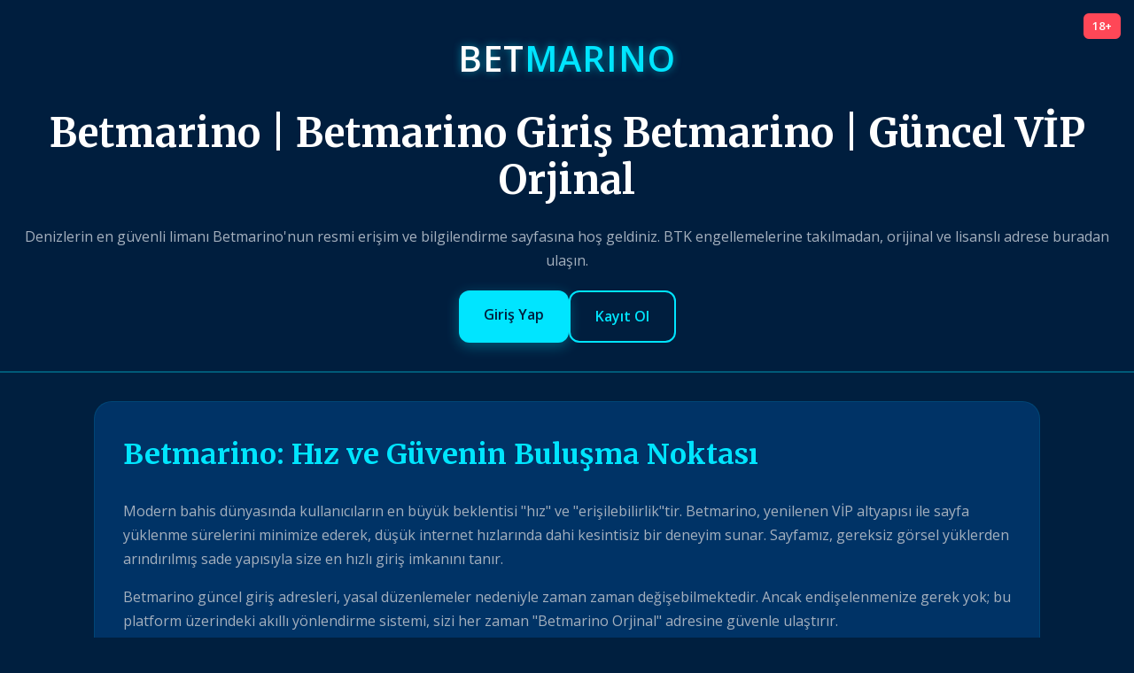

--- FILE ---
content_type: text/html; charset=UTF-8
request_url: https://silvercreekinn.com/
body_size: 5770
content:
<!DOCTYPE html>
<html lang="tr-TR">
<head>
    <meta charset="UTF-8">
    <meta name="viewport" content="width=device-width, initial-scale=1.0">
    <meta http-equiv="X-UA-Compatible" content="IE=edge">
    <meta name="theme-color" content="#001f3f"> 
    <meta name="color-scheme" content="dark">
    <meta name="format-detection" content="telephone=no">
    
    <title>Betmarino | Betmarino Giriş Betmarino | Güncel VİP Orjinal</title>
    
    <meta name="description" content="Betmarino, 2026 web standartlarına uygun, yüksek hızlı arayüzü ve geniş bahis seçenekleriyle yayında. Betmarino güncel giriş adresine buradan güvenle erişebilir, kesintisiz casino ve spor keyfini deneyimleyebilirsiniz.">
    <meta name="author" content="Betmarino">
    <meta name="robots" content="index, follow, max-image-preview:large, max-snippet:-1, max-video-preview:-1">
    <meta name="googlebot" content="index, follow">
    
    <link rel="canonical" href="https://silvercreekinn.com/">
    <link rel="alternate" hreflang="tr-TR" href="https://betmarino.yeniadres-2026.com/">
    <link rel="alternate" hreflang="x-default" href="https://betmarino.yeniadres-2026.com/">
    
    <link rel="icon" type="image/png" sizes="96x96" href="favicon.png">
    
    <link rel="preconnect" href="https://fonts.googleapis.com">
    <link rel="preconnect" href="https://fonts.gstatic.com" crossorigin>
    
    <meta property="og:type" content="website">
    <meta property="og:url" content="https://betmarino.yeniadres-2026.com/">
    <meta property="og:site_name" content="Betmarino">
    <meta property="og:locale" content="tr_TR">
    <meta property="og:title" content="Betmarino | Betmarino Giriş Betmarino | Güncel VİP Orjinal">
    <meta property="og:description" content="Betmarino resmi erişim noktası. Hızlı, güvenli ve lisanslı bahis deneyimi.">
    
    <meta name="twitter:card" content="summary_large_image">
    <meta name="twitter:title" content="Betmarino | Betmarino Giriş Betmarino | Güncel VİP Orjinal">
    <meta name="twitter:description" content="Betmarino güncel adresi ve VİP erişim noktası.">
    
    <script type="application/ld+json">
    {
        "@context": "https://schema.org",
        "@type": "Organization",
        "name": "Betmarino",
        "url": "https://betmarino.yeniadres-2026.com/",
        "logo": "https://via.placeholder.com/180x60/001f3f/00e5ff?text=BETMARINO",
        "sameAs": [
            "https://twitter.com/BetmarinoResmi",
            "https://t.me/BetmarinoKanal"
        ],
        "contactPoint": {
            "@type": "ContactPoint",
            "contactType": "customer service",
            "availableLanguage": ["Turkish", "English"]
        }
    }
    </script>
    
    <script type="application/ld+json">
    {
        "@context": "https://schema.org",
        "@type": "FAQPage",
        "mainEntity": [
            {
                "@type": "Question",
                "name": "Betmarino güncel giriş adresi nedir?",
                "acceptedAnswer": {
                    "@type": "Answer",
                    "text": "Betmarino, BTK engellemeleri sonrası adresini güncelleyebilir. Sitemizdeki yönlendirme butonları, sizi her zaman en son aktif olan Betmarino domainine güvenle ulaştırır."
                }
            },
            {
                "@type": "Question",
                "name": "Betmarino güvenilir mi?",
                "acceptedAnswer": {
                    "@type": "Answer",
                    "text": "Evet, Betmarino uluslararası geçerliliği olan lisansı ve SSL şifreleme teknolojisi ile kullanıcı verilerini koruma altına alan kurumsal bir platformdur."
                }
            },
            {
                "@type": "Question",
                "name": "Hangi yöntemlerle çekim yapabilirim?",
                "acceptedAnswer": {
                    "@type": "Answer",
                    "text": "Betmarino hesabınızdan Banka Havalesi, Papara, Payfix, Mefete ve Kripto paralar (USDT) ile 7/24 kesintisiz çekim işlemi gerçekleştirebilirsiniz."
                }
            }
        ]
    }
    </script>

    <link rel="preload" as="style" href="https://fonts.googleapis.com/css2?family=Merriweather:wght@700&family=Open+Sans:wght@400;500;600&display=swap" onload="this.onload=null;this.rel='stylesheet'">
    <noscript><link rel="stylesheet" href="https://fonts.googleapis.com/css2?family=Merriweather:wght@700&family=Open+Sans:wght@400;500;600&display=swap"></noscript>
    
    <style>
        :root {
            /* Betmarino Renk Paleti (Deniz Teması) */
            --accent: #00e5ff; /* Turkuaz / Camgöbeği (Vurgu) */
            --accent-dark: #00b8cc;
            --bg-dark: #001f3f; /* Derin Okyanus Mavisi (Arka Plan) */
            --section-bg: #003366; /* Daha açık lacivert (Kartlar için) */
            --text-light: #e0f7fa; /* Buz Mavisi/Beyaz */
            --text-muted: #a4b0be;
            
            --font-heading: 'Merriweather', Georgia, serif;
            --font-main: 'Open Sans', -apple-system, sans-serif;
            
            --space-xs: 0.5rem;
            --space-sm: 1rem;
            --space-md: 1.5rem;
            --space-lg: 2rem;
            --space-xl: 3rem;
            
            --radius-sm: 6px;
            --radius-md: 12px;
            --radius-lg: 20px;
            
            --transition-fast: 150ms ease;
            color-scheme: dark;
        }

        *, *::before, *::after { box-sizing: border-box; margin: 0; padding: 0; }
        
        html { scroll-behavior: smooth; }
        
        body {
            font-family: var(--font-main);
            background-color: var(--bg-dark);
            color: var(--text-light);
            line-height: 1.7;
            font-size: 16px;
            min-height: 100vh;
            overflow-x: hidden;
        }

        /* Skip Link */
        .skip-link {
            position: absolute; top: -100%; left: 0;
            background: var(--accent); color: #000; padding: 12px; z-index: 9999;
        }
        .skip-link:focus { top: 0; }

        /* Typography */
        h1, h2, h3 { font-family: var(--font-heading); font-weight: 700; color: var(--text-light); }
        h1 { font-size: clamp(1.8rem, 5vw, 2.8rem); margin-bottom: var(--space-md); color: #fff; line-height: 1.2; }
        h2 { font-size: clamp(1.5rem, 4vw, 2rem); margin-bottom: var(--space-md); color: var(--accent); }
        h3 { font-size: 1.3rem; margin-bottom: var(--space-sm); color: #fff; }
        p { margin-bottom: var(--space-sm); color: var(--text-muted); }
        a { color: var(--accent); text-decoration: none; transition: 0.3s; }

        /* Header */
        header {
            background: rgba(0, 31, 63, 0.95);
            padding: var(--space-lg) var(--space-sm);
            text-align: center;
            border-bottom: 2px solid rgba(0, 229, 255, 0.3);
            position: relative;
            backdrop-filter: blur(10px);
        }
        
        .age-badge {
            position: absolute; top: 15px; right: 15px;
            background: #ff4757; color: #fff; padding: 4px 10px;
            border-radius: var(--radius-sm); font-size: 0.8rem; font-weight: bold;
        }
        
        .logo-text {
            font-size: 2.5rem; font-weight: 900; color: #fff; letter-spacing: 1px;
            margin-bottom: var(--space-md); display: inline-block;
            text-shadow: 0 0 10px rgba(0, 229, 255, 0.5);
        }
        .logo-text span { color: var(--accent); }
        
        .header-buttons { display: flex; flex-direction: column; gap: 10px; justify-content: center; margin-top: 20px; }
        
        .btn {
            padding: 14px 28px; border-radius: var(--radius-md); font-weight: 700; text-align: center; display: inline-block;
        }
        .btn-primary { background: var(--accent); color: #001f3f; box-shadow: 0 4px 15px rgba(0, 229, 255, 0.3); }
        .btn-primary:hover { background: #fff; transform: translateY(-2px); }
        .btn-secondary { border: 2px solid var(--accent); color: var(--accent); background: transparent; }
        .btn-secondary:hover { background: var(--accent); color: #001f3f; }

        /* Main */
        main { max-width: 1100px; margin: 0 auto; padding: var(--space-lg) var(--space-sm); }
        section { margin-bottom: var(--space-xl); }

        .intro-section {
            background: var(--section-bg); padding: var(--space-lg); border-radius: var(--radius-lg);
            border: 1px solid rgba(0, 229, 255, 0.1);
        }
        
        .update-info {
            display: inline-block; background: rgba(0, 229, 255, 0.1); color: var(--accent);
            padding: 5px 15px; border-radius: 20px; font-size: 0.9rem; margin-top: 10px;
        }

        /* Features Grid */
        .features-grid { display: grid; grid-template-columns: 1fr; gap: var(--space-md); }
        .feature-card {
            background: var(--section-bg); padding: var(--space-md); border-radius: var(--radius-md);
            border-left: 4px solid var(--accent); transition: transform 0.3s;
        }
        .feature-card:hover { transform: translateY(-5px); background: #004080; }

        /* FAQ */
        details { background: var(--section-bg); margin-bottom: 10px; border-radius: var(--radius-sm); border: 1px solid rgba(255,255,255,0.05); }
        summary { padding: 15px; cursor: pointer; font-weight: 600; color: #fff; list-style: none; display: flex; justify-content: space-between; }
        summary::after { content: '+'; color: var(--accent); font-size: 1.2rem; }
        details[open] summary::after { content: '-'; }
        details div { padding: 0 15px 15px; color: var(--text-muted); }

        /* CTA Section */
        .cta-section {
            background: linear-gradient(135deg, var(--section-bg), #00509e);
            color: #fff; text-align: center; padding: 3rem 1rem; border-radius: var(--radius-lg);
            border: 1px solid var(--accent);
        }
        .cta-section h2 { color: #fff; }
        .cta-button {
            background: var(--accent); color: #001f3f; padding: 15px 40px; border-radius: var(--radius-md);
            font-weight: bold; margin-top: 20px; display: inline-block;
            box-shadow: 0 0 20px rgba(0, 229, 255, 0.4);
        }
        .cta-button:hover { background: #fff; transform: scale(1.05); }

        /* Footer */
        footer {
            background: #001226; padding: 3rem 1rem; text-align: center; border-top: 1px solid rgba(255,255,255,0.1);
        }
        .footer-links a { color: var(--text-muted); margin: 0 10px; font-size: 0.9rem; }
        .footer-links a:hover { color: var(--accent); }
        .copyright { margin-top: 20px; font-size: 0.8rem; opacity: 0.6; }

        /* Responsive */
        @media (min-width: 768px) {
            .header-buttons { flex-direction: row; }
            .features-grid { grid-template-columns: repeat(2, 1fr); }
        }
        @media (min-width: 1024px) {
            .features-grid { grid-template-columns: repeat(3, 1fr); }
        }
        
        /* Sticky Mobile CTA */
        .sticky-cta {
            position: fixed; bottom: 0; left: 0; width: 100%; background: var(--bg-dark);
            padding: 10px; display: flex; gap: 10px; border-top: 1px solid var(--accent); z-index: 999;
        }
        .sticky-cta .btn { flex: 1; padding: 12px; font-size: 0.9rem; }
        @media (min-width: 768px) { .sticky-cta { display: none; } }
    </style>
</head>
<body>
    <a href="#main-content" class="skip-link">İçeriğe Git</a>

    <header>
        <div class="age-badge">18+</div>
        <div class="logo-text">BET<span>MARINO</span></div>
        
        <h1>Betmarino | Betmarino Giriş Betmarino | Güncel VİP Orjinal</h1>
        
        <p>Denizlerin en güvenli limanı Betmarino'nun resmi erişim ve bilgilendirme sayfasına hoş geldiniz. BTK engellemelerine takılmadan, orijinal ve lisanslı adrese buradan ulaşın.</p>
        
        <nav class="header-buttons">
            <a href="https://betmarino.yeniadres-2026.com/" class="btn btn-primary">Giriş Yap</a>
            <a href="https://betmarino.yeniadres-2026.com/" class="btn btn-secondary">Kayıt Ol</a>
        </nav>
    </header>

    <main id="main-content">
        
        <section class="intro-section">
            <h2 class="section-title">Betmarino: Hız ve Güvenin Buluşma Noktası</h2>
            <p>Modern bahis dünyasında kullanıcıların en büyük beklentisi "hız" ve "erişilebilirlik"tir. Betmarino, yenilenen VİP altyapısı ile sayfa yüklenme sürelerini minimize ederek, düşük internet hızlarında dahi kesintisiz bir deneyim sunar. Sayfamız, gereksiz görsel yüklerden arındırılmış sade yapısıyla size en hızlı giriş imkanını tanır.</p>
            <p>Betmarino güncel giriş adresleri, yasal düzenlemeler nedeniyle zaman zaman değişebilmektedir. Ancak endişelenmenize gerek yok; bu platform üzerindeki akıllı yönlendirme sistemi, sizi her zaman "Betmarino Orjinal" adresine güvenle ulaştırır.</p>
            
            <div class="update-info">
                ✅ Durum: Aktif | ⚓ Güvenli Liman
            </div>
        </section>

        <section>
            <h2 class="section-title" style="text-align: center;">Neden Betmarino'yu Seçmelisiniz?</h2>
            <div class="features-grid">
                
                <article class="feature-card">
                    <h3>⚓ Sarsılmaz Güvenlik</h3>
                    <p>Betmarino, verilerinizi uluslararası SSL protokolleri ile şifreleyerek saklar. Deniz feneri gibi yol gösteren şeffaf politikamız sayesinde, bakiyeniz ve kişisel bilgileriniz her zaman güvendedir.</p>
                </article>
                
                <article class="feature-card">
                    <h3>⚡ Anlık Finansal İşlemler</h3>
                    <p>Kazancınızı bekletmiyoruz. Betmarino finans birimi, çekim taleplerini otomasyon sistemiyle işleyerek, dakikalar içerisinde hesabınıza aktarır. Hızımız, kalitemizin imzasıdır.</p>
                </article>
                
                <article class="feature-card">
                    <h3>📈 VİP Oranlar ve Marketler</h3>
                    <p>Sıradan oranlarla yetinmeyin. Betmarino, global bahis piyasasının üzerinde sunduğu VİP oranlarla kazancınızı maksimize etmenize olanak tanır. Spor bahislerinde farkı hissedeceksiniz.</p>
                </article>
                
                <article class="feature-card">
                    <h3>📱 Mobil Öncelikli Tasarım</h3>
                    <p>Betmarino mobil arayüzü, telefonunuzun bir parçası gibi çalışır. Uygulama indirmeden, tarayıcınız üzerinden tüm casino ve bahis oyunlarına %100 uyumlu şekilde erişebilirsiniz.</p>
                </article>
                
                <article class="feature-card">
                    <h3>🎁 Cömert Bonus Seçenekleri</h3>
                    <p>Hoş geldin bonuslarından kayıp iadelerine kadar, Betmarino her zaman kullanıcısının yanındadır. Şeffaf çevrim şartları ile bonuslarınızı nakite çevirmek artık çok daha kolay.</p>
                </article>
                
                <article class="feature-card">
                    <h3>🎧 7/24 Canlı Destek</h3>
                    <p>Denizde asla yalnız değilsiniz. Uzman destek ekibimiz, günün her saati sorularınızı yanıtlamak ve sorunlarınızı çözmek için hattın diğer ucunda bekliyor.</p>
                </article>

            </div>
        </section>

        <section>
            <h2 class="section-title" style="text-align: center;">Betmarino Sıkça Sorulan Sorular (S.S.S)</h2>
            
            <details>
                <summary>Betmarino giriş adresi neden değişti?</summary>
                <div>
                    <p>Türkiye'deki yasal prosedürler gereği bahis sitelerinin giriş adreslerine erişim engeli getirilebilmektedir. Betmarino, bu durumlarda anında yeni domain adresine geçiş yaparak hizmetin sürekliliğini sağlar. Güncel adrese her zaman bu sayfadan ulaşabilirsiniz.</p>
                </div>
            </details>
            
            <details>
                <summary>Betmarino mobil uygulaması var mı?</summary>
                <div>
                    <p>Betmarino, herhangi bir indirme işlemi gerektirmeyen "Mobil Uyumlu Web Arayüzü" kullanır. iOS veya Android cihazınızın tarayıcısından siteye girmeniz yeterlidir; sistem otomatik olarak mobil versiyonu açacaktır.</p>
                </div>
            </details>
            
            <details>
                <summary>Belge talep ediliyor mu?</summary>
                <div>
                    <p>Betmarino, kullanıcı deneyimini zorlaştırmamak adına standart işlemlerde belge talep etmez. Sadece hesap güvenliğinizin risk altında olduğu (örn: şüpheli işlem) durumlarda teyit amaçlı istenebilir.</p>
                </div>
            </details>

            <details>
                <summary>Lisans bilgileri nedir?</summary>
                <div>
                    <p>Betmarino, uluslararası e-Gaming otoriteleri tarafından lisanslanmış ve düzenli olarak denetlenen yasal bir platformdur. Lisans logosunu sitenin alt kısmında bulabilirsiniz.</p>
                </div>
            </details>
        </section>

        <section class="cta-section">
            <h2>Kazanmaya Başlamak İçin Doğru Rota!</h2>
            <p>Yüksek oranlar, güvenilir altyapı ve profesyonel hizmet anlayışı ile Betmarino ailesine katılın. VİP ayrıcalıklarını keşfetmek için geç kalmayın.</p>
            <a href="https://betmarino.yeniadres-2026.com/" class="cta-button">BETMARINO GÜNCEL GİRİŞ</a>
        </section>

        <section style="text-align: center; border: 1px solid rgba(255,255,255,0.1); padding: 20px; border-radius: 10px; background: rgba(0,0,0,0.2); margin-top: 30px;">
            <h4 style="color: #ff4757; margin-bottom: 10px;">Sorumlu Oyun</h4>
            <p style="font-size: 0.9rem; color: #a4b0be;">Bahis alışkanlık yapar, lütfen sorumlu oynayınız. Bu site sadece 18 yaş ve üzeri yetişkinler içindir.</p>
        </section>

    </main>

    <footer>
        <nav class="footer-links">
            <a href="#">Hakkımızda</a>
            <a href="#">Gizlilik Politikası</a>
            <a href="#">Kullanım Şartları</a>
            <a href="#">İletişim</a>
        </nav>
        <p class="copyright">© 2026 Betmarino Official. Tüm hakları saklıdır.</p>
        <p style="font-size: 0.7rem; color: #555; margin-top: 10px;">Bu site bilgilendirme amaçlıdır.</p>
    </footer>

    <div class="sticky-cta">
        <a href="https://betmarino.yeniadres-2026.com/" class="btn btn-primary">GİRİŞ YAP</a>
        <a href="https://betmarino.yeniadres-2026.com/" class="btn btn-secondary">ÜYE OL</a>
    </div>

</body>
</html>